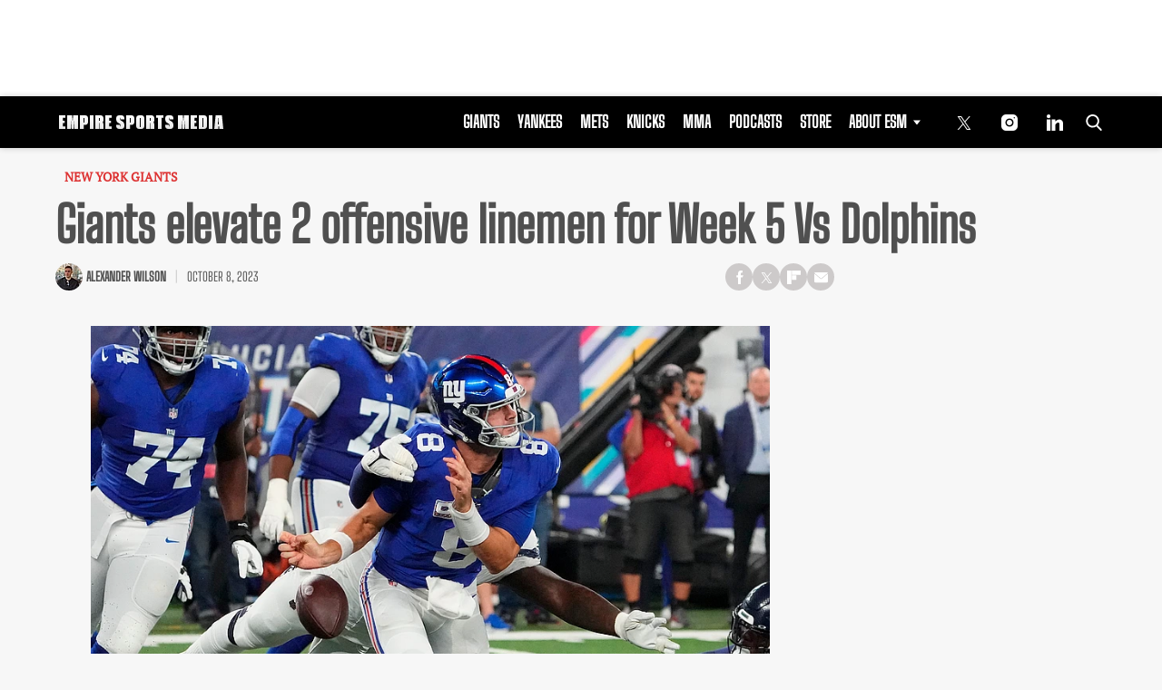

--- FILE ---
content_type: text/html; charset=utf-8
request_url: https://www.google.com/recaptcha/api2/aframe
body_size: 268
content:
<!DOCTYPE HTML><html><head><meta http-equiv="content-type" content="text/html; charset=UTF-8"></head><body><script nonce="F31w77XwaxqMSrLZIdtGjQ">/** Anti-fraud and anti-abuse applications only. See google.com/recaptcha */ try{var clients={'sodar':'https://pagead2.googlesyndication.com/pagead/sodar?'};window.addEventListener("message",function(a){try{if(a.source===window.parent){var b=JSON.parse(a.data);var c=clients[b['id']];if(c){var d=document.createElement('img');d.src=c+b['params']+'&rc='+(localStorage.getItem("rc::a")?sessionStorage.getItem("rc::b"):"");window.document.body.appendChild(d);sessionStorage.setItem("rc::e",parseInt(sessionStorage.getItem("rc::e")||0)+1);localStorage.setItem("rc::h",'1768899422513');}}}catch(b){}});window.parent.postMessage("_grecaptcha_ready", "*");}catch(b){}</script></body></html>

--- FILE ---
content_type: text/css
request_url: https://sdk.headlinesplus.com/headlines-plus-widget.min.css
body_size: 1080
content:
.headlines-plus-related-articles.view-grid .headlines-plus-inner-wrapper{display:grid;grid-template-columns:repeat(auto-fit,minmax(300px,1fr));gap:15px}.headlines-plus-related-articles.view-list .headlines-plus-inner-wrapper{display:grid;gap:10px;grid-template-columns:1fr}.headlines-plus-related-articles.view-list .headlines-plus-article{display:flex;gap:10px;align-items:flex-start}.headlines-plus-related-articles.view-list .headlines-plus-article:not(:last-child){padding-bottom:10px;border-bottom:1px solid #e5e5e5}.headlines-plus-related-articles.view-list .headlines-plus-article .image-article-wrapper{width:120px!important}.headlines-plus-related-articles.view-list h4{margin-top:0!important}.headlines-plus-inner-wrapper .article-info h4{font-size:16px;line-height:22px;font-weight:400;margin:5px 0!important}.headlines-plus-inner-wrapper .image-article-wrapper{aspect-ratio:4/3}.headlines-plus-inner-wrapper .image-article-wrapper img{object-fit:cover;position:relative;width:100%;height:100%}p.site-name{font-size:12px;line-height:18px;margin:0!important}.headlines-plus-related-articles .widget-title{display:flex;width:100%;align-items:flex-end;flex-wrap:wrap;justify-content:space-between}.headlines-plus-related-articles .hp-logo{max-height:20px;width:auto;margin-bottom:10px}.headlines-plus-article .article-info h4 a{overflow:hidden;-webkit-box-orient:vertical;-webkit-line-clamp:3;display:-webkit-box}.headlines-plus-related-articles.view-list .article-info{display:flex;flex-direction:column;flex:1 1 0}.hp-contact-button{margin:initial;cursor:pointer;border:none;background:transparent}#contact-headlines-plus{position:fixed;z-index:10010;width:100%;height:100%;background:#000c;top:0;left:0;display:none;align-items:center;justify-content:center;z-index:-1;transition:all .4s ease-in-out}#contact-headlines-plus .modal-content{background-color:#fff;border-radius:5px;padding:50px 20px 20px;width:90%;max-width:1024px;box-sizing:border-box;position:relative}#contact-headlines-plus .close{position:absolute;top:15px;right:15px;font-size:20px;background:none;border:none;cursor:pointer}#contact-headlines-plus .hp-contact-form fieldset.form-columns-2,#contact-headlines-plus .hp-contact-form fieldset.form-columns-1{max-width:initial;display:flex;gap:10px;flex-direction:column;margin-bottom:15px}#contact-headlines-plus .hp-contact-form fieldset>.hs-form-field{width:100%;float:initial}#contact-headlines-plus .hp-contact-form fieldset .input .hs-input:not(input[type=checkbox]){width:100%;height:40px;border-radius:3px;border:1px solid #333}#contact-headlines-plus .hp-contact-form .hs-richtext{font-size:13px}#contact-headlines-plus .hp-contact-form .legal-consent-container{margin-top:15px}#contact-headlines-plus .hp-contact-form ul.inputs-list{padding-left:0;list-style:none}#contact-headlines-plus .hp-contact-form .hs-form-booleancheckbox-display{display:flex;align-items:flex-start}#contact-headlines-plus .hp-contact-form .actions .hs-button{background:#6ef195;background:linear-gradient(120deg,#6ef195 48%,#00e3fd);width:100%;color:#fff;height:40px}#contact-headlines-plus .hp-contact-form .hs-form-required{color:#cf2e2e}@media (max-width: 768px){#contact-headlines-plus .hp-contact-form .hs-form-booleancheckbox-display .hs-input{margin-top:6px}#contact-headlines-plus .hbspt-form{max-height:500px;overflow:auto}[id^=tpd-fallback-tag-] .headlines-plus-related-articles{padding:0 20px}[id^=tpd-fallback-tag-] .headlines-plus-related-articles .headlines-plus-inner-wrapper{display:grid;gap:15px;grid-template-columns:1fr}[id^=tpd-fallback-tag-] .headlines-plus-related-articles .headlines-plus-article{display:flex;gap:15px;align-items:flex-start}[id^=tpd-fallback-tag-] .headlines-plus-related-articles .headlines-plus-article:not(:last-child){padding-bottom:15px;border-bottom:1px solid #e5e5e5}[id^=tpd-fallback-tag-] .headlines-plus-related-articles .headlines-plus-article .image-article-wrapper{width:150px}[id^=tpd-fallback-tag-] .headlines-plus-related-articles h4{margin-top:0!important}[id^=tpd-fallback-tag-] .headlines-plus-related-articles .article-info{display:flex;flex-direction:column;flex:1 1 0}}@media (min-width: 768px){.headlines-plus-related-articles.view-grid .headlines-plus-inner-wrapper{grid-template-columns:repeat(3,1fr)}.headlines-plus-related-articles .headlines-plus-article .image-article-wrapper{overflow:hidden}.headlines-plus-related-articles .headlines-plus-article .image-article-wrapper img{transition:all .3s ease-out}.headlines-plus-related-articles .headlines-plus-article .image-article-wrapper:hover img{transform:scale(1.1);transition:all .3s ease-in}#contact-headlines-plus .hp-contact-form .hs-form-booleancheckbox-display{display:flex;align-items:center}#contact-headlines-plus .hp-contact-form fieldset.form-columns-2,#contact-headlines-plus .hp-contact-form fieldset.form-columns-1{max-width:initial;display:flex;gap:10px;flex-direction:row}#contact-headlines-plus .hp-contact-form fieldset>.hs-form-field{width:50%}}.headlines-plus-related-articles.is-loading .hp-contact-button .hp-logo{opacity:.8}.hp-skel{display:inline-block;position:relative;overflow:hidden;background:#e9ecef;border-radius:4px}.hp-skel:after{content:"";position:absolute;inset:0;transform:translate(-100%);background:linear-gradient(90deg,transparent,rgba(255,255,255,.6),transparent);animation:hp-skel-shimmer 1.2s infinite}@keyframes hp-skel-shimmer{to{transform:translate(100%)}}.hp-skel-box{width:100%;height:100%;border-radius:6px}.hp-skel-line{display:block;height:14px;margin-top:6px;border-radius:3px}.hp-skel-line--mid{width:85%}.hp-skel-line--short{width:55%}.hp-skel-chip{display:inline-block;height:10px;width:90px;margin-top:8px;border-radius:10px}.headlines-plus-related-articles.is-loading{opacity:.97}.headlines-plus-related-articles.is-ready{opacity:1}.hp-empty,.hp-error{margin:10px 0;font-size:14px;color:#666}


--- FILE ---
content_type: application/javascript; charset=utf-8
request_url: https://fundingchoicesmessages.google.com/f/AGSKWxXdF2agj2fMM97d9eeGvectWC7K8IX0YidU-80HpQnctKGyDbQ6sDmc868BsEBb6aWS-ec_J4ZeiYwLLDSsHHCRM3BnUnZZeRzXMk5lI-lq1EoChjSF4zSvgvOIojpMIgEM_CLDiwwxi5NEAOjo1e_nZgc0NWZcmjT5tQVAkSOIGct-3oahn8Jaqxxf/__StickyAd..ace.advertising./adl.php/proxxorad./ads9.
body_size: -1289
content:
window['0816b42d-c907-4f43-9357-c7649658b557'] = true;